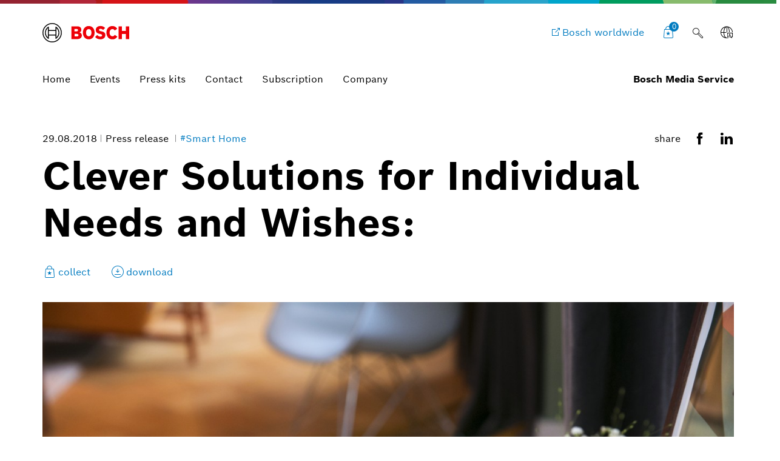

--- FILE ---
content_type: text/html;charset=UTF-8
request_url: https://www.bosch-presse.de/pressportal/de/en/clever-solutions-for-individual-needs-and-wishes-168768.html
body_size: 72934
content:
<!DOCTYPE html>


<!-- language tag de/en important for rendering language dependent formats -->
<html data-country="de" data-language="en" lang="en" xmlns="http://www.w3.org/1999/xhtml">
    <head>
        <meta charset="utf-8" />
        <meta content="IE=edge" http-equiv="X-UA-Compatible" />
        <meta content="width=device-width, initial-scale=1.0, maximum-scale=5" name="viewport" />
        <meta content="index,follow,archive" name="robots" />
        <meta content="rz5s9DdCYNe8ZuOTc2LrPCwibrt14ybKcifv4zAqP0I" name="google-site-verification" />
	    <meta content="The Consistent Development of Bosch Smart Home Products and Feature Updates " name="description" />
	    <meta content="Clever Solutions for Individual Needs and Wishes:" property="og:title" />
	    <meta content="The Consistent Development of Bosch Smart Home Products and Feature Updates " property="og:description" />
	    <meta content="https://www.bosch-presse.de/pressportal/de/media/dam_images/pi10747/bosch_smart_home_szenario_manager_02_img_w1280.jpg" property="og:image" />
	    <meta content="1280" property="og:image:width" />
		<meta content="853" property="og:image:height" />
	    <meta content="https://www.bosch-presse.de/pressportal/de/en/clever-solutions-for-individual-needs-and-wishes-168768.html" property="og:url" />
	    <meta content="website" property="og:type" />
	    <meta content="Bosch Media Service" property="og:site_name" />
	    <meta content="summary_large_image" name="twitter:card" />
	    <meta content="@boschmediaservice" name="twitter:site" />
	    <meta content="@boschpresse" name="twitter:creator" />
	    <meta content="Clever Solutions for Individual Needs and Wishes:" name="twitter:title" />
	    <meta content="The Consistent Development of Bosch Smart Home Products and Feature Updates " name="twitter:description" />
	    <meta content="https://www.bosch-presse.de/pressportal/de/media/dam_images/pi10747/bosch_smart_home_szenario_manager_02_img_w1280.jpg" name="twitter:image" /> 
	    <title>
	    	Clever Solutions for Individual Needs and Wishes: - Bosch Media Service
		</title>
	    <link href="https://www.bosch-presse.de/pressportal/de/media/res/apple-touch-icon-180x180-precomposed.png" rel="apple-touch-icon-precomposed" sizes="180x180" />
	    <link href="https://www.bosch-presse.de/pressportal/de/media/res/touch-icon-192x192.png" rel="apple-touch-icon-precomposed" sizes="192x192" />
	    <link href="https://www.bosch-presse.de/pressportal/de/media/res/favicon.png" rel="shortcut icon" />
        <link href="https://www.bosch-presse.de/pressportal/de/media/res/css/styles.css" rel="stylesheet" />
        <script src="https://www.bosch-presse.de/pressportal/de/media/res/js/webfont.js"></script>
	    <script>
		    WebFontConfig = {
			    custom: {
				    families: ['Bosch Sans:n1,n4,n6'],
				    urls: ['https://www.bosch-presse.de/pressportal/de/media/res/fonts/fonts.css']
			    }
			};
			WebFont.load(WebFontConfig);
		</script>
	<!-- Google Tag Manager -->	
	<script>
		window.dataLayer = window.dataLayer || [];
		window.dataLayer.push({"brand":"Bosch","businessSector":"COR","businessUnit":"COR","division":"COR","event":"Page Meta","name":"COR","pageCountry":"DE","pageId":"11357845","pageLanguage":"EN","pageName":"Clever Solutions for Individual Needs and Wishes: | Bosch Media Service","pageTemplate":"Tag_Manager","version":null});
	</script>
		<script>(function(w,d,s,l,i){w[l]=w[l]||[];w[l].push({'gtm.start':new Date().getTime(),event:'gtm.js'});
		var f=d.getElementsByTagName(s)[0],j=d.createElement(s),dl=l!='dataLayer'?'&amp;l='+l:'';
		j.async=true;j.src='https://www.googletagmanager.com/gtm.js?id='+i+dl;f.parentNode.insertBefore(j,f);})
		(window,document,'script','dataLayer','GTM-WT92V94');</script>
	<script>
			    function BoschPrivacyCallback_OnUpdate(consent) {
			        if (consent.analysis) {
			            /* Trigger GTM Event: bosch_privacy_update_<convenience|analysis|marketing>_<on|off> */
			            dataLayer.push({ event: "bosch_privacy_update_analysis_on" });
			        }
			        else{
			        	dataLayer.push({event: "bosch_privacy_update_analysis_off"});
			        }
			        /* AND / OR: */
			        if (consent.marketing) {
			            /* Trigger GTM Event: bosch_privacy_update_<convenience|analysis|marketing>_<on|off> */
			            dataLayer.push({ event: "bosch_privacy_update_marketing_on" });
			        }
			        else{
			        	dataLayer.push({event: "bosch_privacy_update_marketing_off"});
			        }
			    }
	</script>
	<!-- End Google Tag Manager -->
	<link href="https://www.googletagmanager.com/" rel="preconnect" />
	<!-- Google Tag Manager (noscript) -->
	<noscript></noscript><iframe height="0" src="https://www.googletagmanager.com/ns.html?id=GTM-WT92V94" style="display:none;visibility:hidden" width="0"></iframe>
	<!-- End Google Tag Manager (noscript) -->
		<link href="https://dock.ui.bosch.tech/" rel="preconnect" />
			<script id="consent-kit-settings" type="application/json">
				{
					"i18nOverride":{
						"en-de":
							{"footer":{"imprint":{"linkUrl":"https://www.bosch-presse.de/pressportal/de/en/imprint/provider.html"},"policy":{"linkUrl":"https://www.bosch-presse.de/pressportal/de/en/imprint/privacy-statement.html"}},"metadata":{"labels":{"labelEnglish":"English (Germany)","labelNative":"English (Germany)"},"locale":"en-DE","locales":{"source":"en-DE","target":"en-DE"},"versions":{"source":"4.0","translation":"4.0"}},"purposeCategories":{"analysis":{"linkUrl":"https://www.bosch-presse.de/pressportal/de/en/imprint/privacy-statement.html"},"marketing":{"linkUrl":"https://www.bosch-presse.de/pressportal/de/en/imprint/privacy-statement.html"}}}
					}
				}
			</script>
    </head>
 <body class="article-page no-sidebar" data-basket-url="/pressportal/pressportal/basket">
		<!-- Usage of the Cookie Manager --> 
			<dock-privacy-settings consent-categories="marketing,analysis" disable-icons="false" link-url-analysis="https://www.bosch-presse.de/pressportal/de/en/imprint/privacy-statement.html" link-url-imprint="https://www.bosch-presse.de/pressportal/de/en/imprint/provider.html" link-url-marketing="https://www.bosch-presse.de/pressportal/de/en/imprint/privacy-statement.html" link-url-policy="https://www.bosch-presse.de/pressportal/de/en/imprint/privacy-statement.html" logging="silent"></dock-privacy-settings>
<div class="supergraphic fixed"></div>
<header class="main-header" id="top">
	<div class="container">
        <div class="top-row">
        	<div class="bosch-logo">
        		<a href="https://www.bosch-presse.de/pressportal/de/en/">
        			<img alt="Bosch Invented For Life Logo" height="32" src="https://www.bosch-presse.de/pressportal/de/media/res/gfx/bosch-invented-for-life.svg" width="143" />
        		</a>
        	</div>
        	<nav class="nav-top">
	        		<a aria-label="Bosch worldwide" class="bosch-com-button" href="https://www.bosch.com" target="_blank">
	                	<span class="icon icon-externallink"></span>
	                    <span class="text">Bosch worldwide</span>
	                </a>
   				<a class="icon-button shopping-cart-icon" href="https://www.bosch-presse.de/pressportal/de/en/cart.html">
					<span class="icon icon-favorites">
        				<span class="basket-ammount">0</span>
        			</span>
        		</a>
<div class="main-search_form_new">
	<form action="https://www.bosch-presse.de/pressportal/de/en/suche.html" class="search-submit-form" method="get" role="search">
		<div class="a-text-field a-text-field--search">
			<input id="search-default" name="search" placeholder="Search term" type="search" />
			<button class="a-text-field__icon-search" type="submit">
        		<i class="icon icon-search" title="Submit Search"></i>
        	</button>
        	<button class="a-text-field__icon-close" type="button">
        		<i class="icon icon-close" title="Close search"></i>
        	</button>
		</div>
	</form>
	<button class="a-text-field__icon-search-trigger" type="button">
		<i class="icon icon-search" title="Use search term"></i>
	</button>
</div>

	<div class="language-selector-flyout__container">
		 <button aria-controls="language-selector-flyout" aria-haspopup="true" aria-label="Language selector" class="language-selector-flyout__toggle icon-button language-icon" id="language-selector-flyout__toggle">
			<span class="icon icon-globe-language"></span>
		</button>
		<div class="language-selector-flyout__wrapper">
	    	<div aria-labelledby="language-selector-flyout__toggle" class="language-selector-flyout__flyout collapsed" id="language-selector-flyout">
				<div class="language-selector-flyout__arrow-wrapper no-transitions">
					<div class="language-selector-flyout__arrow"></div>
				</div>
				<button aria-label="Close" class="language-selector-flyout__close" title="Close">
					<span>Close</span>
				</button>
				<div class="language-selector-flyout__content">
					<p>Select a language</p>
					<div class="a-dropdown">
						<select aria-label="Language selector" id="language-select-desktop">
										<option value="https://www.bosch-presse.de/pressportal/de/de/clevere-loesungen-fuer-individuelle-wuensche-und-beduerfnisse-168768.html">DE</option>
										<option selected="selected" value="https://www.bosch-presse.de/pressportal/de/en/clever-solutions-for-individual-needs-and-wishes-168768.html">EN</option>
						</select>
					</div>
				</div>
			</div>
		</div>
	</div>
        		<button aria-haspopup="true" aria-label="Open main navigation" class="M-Main-Navigation__toggle" type="button">
        			<i class="icon icon-list-view-mobile"></i>
        			<i class="icon icon-close hidden"></i>
        		</button>
        	</nav>
        </div>
	    <div class="nav-bottom">
        	<nav class="navbar navbar-default">
        		<div class="tab-navigation-new">
        			<ol class="a-tab-navigation">
		                	<li class="a-tab-navigation__item">
        						<a class="a-tab-navigation__tab" href="https://www.bosch-presse.de/pressportal/de/en/" tabindex="0">
        							<span class="a-tab-navigation__tab-content">
        								<span class="a-tab-navigation__label">Home</span>
        							</span>
        						</a>
        					</li>
	               			<li class="a-tab-navigation__item">
        						<a class="a-tab-navigation__tab" href="https://www.bosch-presse.de/pressportal/de/en/overview/events.html" tabindex="0">
        							<span class="a-tab-navigation__tab-content">
        								<span class="a-tab-navigation__label">Events</span>
        							</span>
        						</a>
        					</li>
	               			<li class="a-tab-navigation__item">
        						<a class="a-tab-navigation__tab" href="https://www.bosch-presse.de/pressportal/de/en/overview/press-kits.html" tabindex="0">
        							<span class="a-tab-navigation__tab-content">
        								<span class="a-tab-navigation__label">Press kits</span>
        							</span>
        						</a>
        					</li>
	               			<li class="a-tab-navigation__item">
        						<a class="a-tab-navigation__tab" href="https://www.bosch-presse.de/pressportal/de/en/contact.html" tabindex="0">
        							<span class="a-tab-navigation__tab-content">
        								<span class="a-tab-navigation__label">Contact</span>
        							</span>
        						</a>
        					</li>
							<li class="a-tab-navigation__item">
        						<a class="a-tab-navigation__tab" href="https://www.bosch-presse.de/pressportal/de/en/abonnement.html" tabindex="0">
        							<span class="a-tab-navigation__tab-content">
        								<span class="a-tab-navigation__label">Subscription</span>
        							</span>
        						</a>
        					</li>
                        	<li class="a-tab-navigation__item">
        						<a class="a-tab-navigation__tab" href="https://www.bosch-presse.de/pressportal/de/en/company-page.html" tabindex="0">
        							<span class="a-tab-navigation__tab-content">
        								<span class="a-tab-navigation__label">Company </span>
        							</span>
        						</a>
        					</li>
					</ol>
   				</div>
  				<span class="subbrand-identifier">
   					Bosch Media Service
   				</span>
   			</nav>
   		</div>   		
	</div>
</header>
<div class="content content-bg">
	 <div class="collapse" id="search-box-wrapper">
        	<div class="content-page-header content-page-header-accent">
        		<div class="container content-page-header-main">
        			<div class="row">
        				<div class="col-xs-12">
        					<h2 class="h1 title">Suche</h2>
        				</div>
        			</div>
        			<div class="row">
        				<form action="17-presseportal-detail-suchergebnisse.html" method="get">
        					<div class="col-xs-12 col-sm-8">
        						<input class="form-control" name="search" placeholder="Suchbegriff eingeben" />
        					</div>
        					<div class="col-xs-12 col-sm-4">
        						<button class="btn btn-default btn-seamless btn-lg" type="submit">Suchbegriff anwenden</button>
        					</div>
        				</form>
        			</div>
        		</div>
        		<span class="icon icon-search accent-icon"></span>
        	</div>
        </div>
        <!-- statc-stage -->
        <section class="statc-stage container press-release">
        	<div class="statc-stage-header">
        		<div class="meta-share-wrapper">
	        		<div class="meta meta-list statc-stage-meta">
							<time datetime="2018-08-29">29.08.2018</time>
	<span>
		Press release
	</span>
	<a href="/pressportal/de/en/tag/smart-home/">
		#Smart Home
	</a>
					</div>
					<div class="module-share-row">
		<span>share</span>
	<div class="SocialShareIcons">
			<a class="SocialShareIcons__icon" href="https://www.facebook.com/sharer/sharer.php?u=https://www.bosch-presse.de/pressportal/de/en/clever-solutions-for-individual-needs-and-wishes-168768.html" target="_blank">
				<i class="icon icon-facebook"></i>
			</a>
			<a class="SocialShareIcons__icon" href="https://linkedin.com/shareArticle?mini=true&amp;url=https://www.bosch-presse.de/pressportal/de/en/clever-solutions-for-individual-needs-and-wishes-168768.html&amp;title=Clever+Solutions+for+Individual+Needs+and+Wishes%3A" target="_blank">
				<i class="icon icon-linkedin"></i>
			</a>
	</div>
</div>
				</div>
        		<h1>Clever Solutions for Individual Needs and Wishes:</h1>
<div class="module-theme-actions">
<ul class="list-unstyled">
<li>
<a class="theme-action btn-collect" data-item-id="168768" href="#" title="collect">
<span class="icon icon-favorites"></span>
<span class="btn-text" data-active="collect" data-inactive="collected">collect</span>
</a>
</li>
<li>
<a class="theme-action" href="/pressportal/zip?country=de&amp;language=en&amp;docId=168768&amp;vip=false" target="_blank" title="download">
<span class="icon icon-download-frame"></span>
<span class="btn-text">download</span>
</a>
</li>
</ul>
</div>
        	</div>
        	<div class="content-wrapper">
	            <!-- statc-stage hero image -->
		            <div class="statc-stage-image">
						<div class="image-container">
			                <img alt="" loading="lazy" sizes="(max-width: 991px) calc(100vw - 30px),(max-width: 1200px) 776px, 1140px" src="https://www.bosch-presse.de/pressportal/de/media/dam_images/pi10747/bosch_smart_home_szenario_manager_02_img_w640.jpg" srcset="
			                    https://www.bosch-presse.de/pressportal/de/media/dam_images/pi10747/bosch_smart_home_szenario_manager_02_img_w640.jpg 640w,
			                    https://www.bosch-presse.de/pressportal/de/media/dam_images/pi10747/bosch_smart_home_szenario_manager_02_img_w960.jpg 960w,
			                    https://www.bosch-presse.de/pressportal/de/media/dam_images/pi10747/bosch_smart_home_szenario_manager_02_img_w1280.jpg 1280w,
			                    https://www.bosch-presse.de/pressportal/de/media/dam_images/pi10747/bosch_smart_home_szenario_manager_02_img_w1600.jpg 1600w" />
		            	</div>
		            </div>
	            <!-- statc-stage hero image end -->
	            <div class="statc-stage-content-wrapper">
					<div class="statc-stage-main">
								<h4>The Consistent Development of Bosch Smart Home Products and Feature Updates </h4>
					            <ul class="square-bullets-list">
<li>Free feature update for the outstanding cameras. Via the integrated motion sensor and noise detection, other devices and functions in the Bosch Smart Home System can be automatically activated.</li>
<li>Clever developments in the Bosch Smart Home System now enable even more refined settings and automations for radiator thermostats, alarm system and the motion light.</li>
<li>Smart scenario manager with more individual automations: makes it possible to flexibly use complex, connected functions – perfectly adjustable to personal needs.</li>
<li>Competent installation service: with the new cooperation partner Mila, setting up Bosch Smart Home solutions is even simpler.</li>
								</ul>
					</div>
					<div class="button-container">
	<div class="contact-popover-container no-image">
		<span class="arrow"></span>
		<div class="contact-toggle">
			<p>
				Andrea Fluhr
				<span class="icon icon-forward-right"></span>
			</p>
		</div>
		<div class="contact-popover">
			<div class="popover-content clearfix">
				<span class="icon icon-close">X</span>
				<div class="contact-details link-list">
					<div class="row">
						<div class="col-xs-12 col-md-12 contact-meta-container">
							<div class="contact-meta">
								<div class="contact-name">
									Andrea Fluhr
								</div>
								<div class="contact-occupation">
									Spokesperson Robert Bosch Smart Home GmbH
								</div>
							</div>
							<ul class="contact-detail-list list-unstyled">
									<li>
										<a class="icon-customerservice" href="tel:+4971181112894">+49 711 811-12894</a>
									</li>
									<li>
										<a class="icon-newsletter-frame" href="mailto:Andrea.Fluhr@bosch.com">Andrea.Fluhr@bosch.com</a>
									</li>
							</ul>
						</div>
					</div>
				</div>
			</div>
		</div>
	</div>
					</div>
				</div>
			</div>
		</section>
<!-- stage end -->
<div class="container">
	<div class="row">			
			<!-- 0 -->
					<article class="col-xs-12 col-md-10 col-md-push-1 article-content">
						<div>
<p><b>Las Vegas/Stuttgart.</b> Everyday life, redefined. Enjoy life to the fullest, while still being able to individually control everything at home. Thanks to smart technology – clever, simple and convenient. Because Bosch Smart Home represents much more than just controlling lamps and shutters: these days, you can select from a range of 15 products and countless free features, with diverse possibilities for applications in the most important areas of everyday life. From an individually configurable alarm system and smart indoor climate solutions to intuitive control elements. This year too, Bosch Smart Home is introducing many innovative products and software updates to the market in order to make the lives of their users simpler and individually adjusted to their wishes. Bosch Smart Home provides its users with a real sense of well-being and security, takes over everyday processes as desired and is easier to control than ever before. Users and their comfort take centre stage.</p>
						</div>
					</article>
			<article class="col-xs-12 col-md-12">
				<!-- mediabox begin -->				
				<div class="media-slider">
					 <div class="scroll-container">
						<ul class="nav nav-tabs scroller">
							<li class="active"><a class="scroll-element" data-toggle="tab" href="#pictures">Images<span> (04)</span></a></li>
						</ul>
	                	<a class="arrow arrow-left icon icon-back-left" href="#"></a>
	                	<a class="arrow arrow-right icon icon-forward-right" href="#"></a>
					 </div>
					<div class="tab-content">
<div class="tab-pane fade in carousel-wrapper active" id="pictures">
	<div class="swiper-main swiper-container">
		<div class="swiper-wrapper">
				<div class="swiper-slide" data-detail-url="https://www.bosch-presse.de/pressportal/de/en/bosch-smart-home-shutter-control-168928.html" data-download-url="" data-item-id="168928">
						<div class="image-container portrait">
	                          	<img alt="Bosch Smart Home Shutter Control" loading="lazy" sizes="(max-width: 479px) calc(100vw - 30px), (max-width: 991px) 83vw" src="https://www.bosch-presse.de/pressportal/de/media/dam_images/pi10747/bosch_smart_home_szenario_manager_02.jpg" srcset="
							    	https://www.bosch-presse.de/pressportal/de/media/dam_images/pi10747/bosch_smart_home_szenario_manager_02_img_h360.jpg 360w,
							        https://www.bosch-presse.de/pressportal/de/media/dam_images/pi10747/bosch_smart_home_szenario_manager_02_img_h540.jpg 540w,
							        https://www.bosch-presse.de/pressportal/de/media/dam_images/pi10747/bosch_smart_home_szenario_manager_02_img_w760.jpg 760w,
							        https://www.bosch-presse.de/pressportal/de/media/dam_images/pi10747/bosch_smart_home_szenario_manager_02_img_h900.jpg 900w" />
                        </div>
						<p class="copy-small">Bosch Smart Home Shutter Control</p>
					<!-- https://www.bosch-presse.de/pressportal/de/media/dam_images/pi10747/bosch_smart_home_szenario_manager_02_img_w640.jpg -->
				</div>
				<div class="swiper-slide" data-detail-url="https://www.bosch-presse.de/pressportal/de/en/bosch-smart-home-szenario-manager-168920.html" data-download-url="" data-item-id="168920">
						<div class="image-container portrait">
	                          	<img alt="Bosch Smart Home Szenario Manager " loading="lazy" sizes="(max-width: 479px) calc(100vw - 30px), (max-width: 991px) 83vw" src="https://www.bosch-presse.de/pressportal/de/media/dam_images/pi10747/home_appscreens_auto_3.jpg" srcset="
							    	https://www.bosch-presse.de/pressportal/de/media/dam_images/pi10747/home_appscreens_auto_3_img_h360.jpg 360w,
							        https://www.bosch-presse.de/pressportal/de/media/dam_images/pi10747/home_appscreens_auto_3_img_h540.jpg 540w,
							        https://www.bosch-presse.de/pressportal/de/media/dam_images/pi10747/home_appscreens_auto_3_img_w760.jpg 760w,
							        https://www.bosch-presse.de/pressportal/de/media/dam_images/pi10747/home_appscreens_auto_3_img_h900.jpg 900w" />
                        </div>
						<p class="copy-small">Bosch Smart Home Szenario Manager </p>
					<!-- https://www.bosch-presse.de/pressportal/de/media/dam_images/pi10747/home_appscreens_auto_3_img_w640.jpg -->
				</div>
				<div class="swiper-slide" data-detail-url="https://www.bosch-presse.de/pressportal/de/en/bosch-smart-home-szenario-manager-168919.html" data-download-url="" data-item-id="168919">
						<div class="image-container portrait">
	                          	<img alt="Bosch Smart Home Szenario Manager " loading="lazy" sizes="(max-width: 479px) calc(100vw - 30px), (max-width: 991px) 83vw" src="https://www.bosch-presse.de/pressportal/de/media/dam_images/pi10747/home_appscreens_auto_2.jpg" srcset="
							    	https://www.bosch-presse.de/pressportal/de/media/dam_images/pi10747/home_appscreens_auto_2_img_h360.jpg 360w,
							        https://www.bosch-presse.de/pressportal/de/media/dam_images/pi10747/home_appscreens_auto_2_img_h540.jpg 540w,
							        https://www.bosch-presse.de/pressportal/de/media/dam_images/pi10747/home_appscreens_auto_2_img_w760.jpg 760w,
							        https://www.bosch-presse.de/pressportal/de/media/dam_images/pi10747/home_appscreens_auto_2_img_h900.jpg 900w" />
                        </div>
						<p class="copy-small">Bosch Smart Home Szenario Manager </p>
					<!-- https://www.bosch-presse.de/pressportal/de/media/dam_images/pi10747/home_appscreens_auto_2_img_w640.jpg -->
				</div>
				<div class="swiper-slide" data-detail-url="https://www.bosch-presse.de/pressportal/de/en/bosch-smart-home-twist-168918.html" data-download-url="" data-item-id="168918">
						<div class="image-container portrait">
	                          	<img alt="Bosch Smart Home - Twist" loading="lazy" sizes="(max-width: 479px) calc(100vw - 30px), (max-width: 991px) 83vw" src="https://www.bosch-presse.de/pressportal/de/media/dam_images/pi10747/bosch_smart_home_twist_6.jpg" srcset="
							    	https://www.bosch-presse.de/pressportal/de/media/dam_images/pi10747/bosch_smart_home_twist_6_img_h360.jpg 360w,
							        https://www.bosch-presse.de/pressportal/de/media/dam_images/pi10747/bosch_smart_home_twist_6_img_h540.jpg 540w,
							        https://www.bosch-presse.de/pressportal/de/media/dam_images/pi10747/bosch_smart_home_twist_6_img_w760.jpg 760w,
							        https://www.bosch-presse.de/pressportal/de/media/dam_images/pi10747/bosch_smart_home_twist_6_img_h900.jpg 900w" />
                        </div>
						<p class="copy-small">Bosch Smart Home - Twist</p>
					<!-- https://www.bosch-presse.de/pressportal/de/media/dam_images/pi10747/bosch_smart_home_twist_6_img_w640.jpg -->
				</div>
		</div>
        <div class="module-theme-actions theme-actions-icons-only media-slider-actions">
			<ul class="list-unstyled">
				<li>
					<a class="theme-action btn-collect item-basket" data-item-id="0" href="#" title="Collect image">
						<span class="icon icon-favorites"></span>
						<span class="btn-text" data-active="Collect image" data-inactive="Image collected">Collect image</span>
					</a>
				</li>
				<li>
					<a class="theme-action item-download" href="" target="_blank" title="Download image">
						<span class="icon icon-download-frame"></span>
						<span class="btn-text">Download image</span>
					</a>
				</li>
				<li>
					<a class="theme-action item-detail" href="#" title="info">
						<span class="icon icon-info-i"></span>
						<span class="btn-text">Image information</span>
					</a>
				</li>
			</ul>
		</div>
        <div class="media-slider-controls">
			<div class="swiper-pagination"></div>
			<div class="swiper-button-prev icon icon-back-left"></div>
			<div class="swiper-button-next icon icon-forward-right"></div>
		</div>
	</div>
	<div class="swiper-modal swiper-container">
		<div class="close-bar">
			<span class="modal-close icon icon-close"></span>
		</div>
		<div class="swiper-wrapper">
				<div class="swiper-slide" data-detail-url="https://www.bosch-presse.de/pressportal/de/en/bosch-smart-home-shutter-control-168928.html" data-download-url="/pressportal/zip?country=de&amp;language=en&amp;docId=168928" data-item-id="168928">
						<div class="image-container portrait">
	                          	<img alt="Bosch Smart Home Shutter Control" loading="lazy" sizes="(max-width: 479px) calc(100vw - 30px), (max-width: 991px) 83vw, 760px" src="https://www.bosch-presse.de/pressportal/de/media/dam_images/pi10747/bosch_smart_home_szenario_manager_02.jpg" srcset="
							    	https://www.bosch-presse.de/pressportal/de/media/dam_images/pi10747/bosch_smart_home_szenario_manager_02_img_h360.jpg 360w,
							        https://www.bosch-presse.de/pressportal/de/media/dam_images/pi10747/bosch_smart_home_szenario_manager_02_img_h540.jpg 540w,
							        https://www.bosch-presse.de/pressportal/de/media/dam_images/pi10747/bosch_smart_home_szenario_manager_02_img_w760.jpg 760w,
							        https://www.bosch-presse.de/pressportal/de/media/dam_images/pi10747/bosch_smart_home_szenario_manager_02_img_h900.jpg 900w" />
                        </div>
						<template class="short-desc">
							<p class="copy-small">Bosch Smart Home Shutter Control</p>
						</template>
						<template class="long-desc">
					   		<p>- Control of roller shutters, blinds or awnings also by fingertip via the Bosch Smart Home App, the universal switch or automatically at defined times - Existing roller shutters or blinds can be controlled as part of the Bosch Smart Home System or can continue to be operated manually.</p>
						</template>
					<!-- https://www.bosch-presse.de/pressportal/de/media/dam_images/pi10747/bosch_smart_home_szenario_manager_02_img_w640.jpg -->
				</div>
				<div class="swiper-slide" data-detail-url="https://www.bosch-presse.de/pressportal/de/en/bosch-smart-home-szenario-manager-168920.html" data-download-url="/pressportal/zip?country=de&amp;language=en&amp;docId=168920" data-item-id="168920">
						<div class="image-container portrait">
	                          	<img alt="Bosch Smart Home Szenario Manager " loading="lazy" sizes="(max-width: 479px) calc(100vw - 30px), (max-width: 991px) 83vw, 760px" src="https://www.bosch-presse.de/pressportal/de/media/dam_images/pi10747/home_appscreens_auto_3.jpg" srcset="
							    	https://www.bosch-presse.de/pressportal/de/media/dam_images/pi10747/home_appscreens_auto_3_img_h360.jpg 360w,
							        https://www.bosch-presse.de/pressportal/de/media/dam_images/pi10747/home_appscreens_auto_3_img_h540.jpg 540w,
							        https://www.bosch-presse.de/pressportal/de/media/dam_images/pi10747/home_appscreens_auto_3_img_w760.jpg 760w,
							        https://www.bosch-presse.de/pressportal/de/media/dam_images/pi10747/home_appscreens_auto_3_img_h900.jpg 900w" />
                        </div>
						<template class="short-desc">
							<p class="copy-small">Bosch Smart Home Szenario Manager </p>
						</template>
						<template class="long-desc">
					   		<p>- Smarter scenario manager with more individual automations: makes it possible to flexibly use complex, connected functions – perfectly adjustable to personal.</p>
						</template>
					<!-- https://www.bosch-presse.de/pressportal/de/media/dam_images/pi10747/home_appscreens_auto_3_img_w640.jpg -->
				</div>
				<div class="swiper-slide" data-detail-url="https://www.bosch-presse.de/pressportal/de/en/bosch-smart-home-szenario-manager-168919.html" data-download-url="/pressportal/zip?country=de&amp;language=en&amp;docId=168919" data-item-id="168919">
						<div class="image-container portrait">
	                          	<img alt="Bosch Smart Home Szenario Manager " loading="lazy" sizes="(max-width: 479px) calc(100vw - 30px), (max-width: 991px) 83vw, 760px" src="https://www.bosch-presse.de/pressportal/de/media/dam_images/pi10747/home_appscreens_auto_2.jpg" srcset="
							    	https://www.bosch-presse.de/pressportal/de/media/dam_images/pi10747/home_appscreens_auto_2_img_h360.jpg 360w,
							        https://www.bosch-presse.de/pressportal/de/media/dam_images/pi10747/home_appscreens_auto_2_img_h540.jpg 540w,
							        https://www.bosch-presse.de/pressportal/de/media/dam_images/pi10747/home_appscreens_auto_2_img_w760.jpg 760w,
							        https://www.bosch-presse.de/pressportal/de/media/dam_images/pi10747/home_appscreens_auto_2_img_h900.jpg 900w" />
                        </div>
						<template class="short-desc">
							<p class="copy-small">Bosch Smart Home Szenario Manager </p>
						</template>
						<template class="long-desc">
					   		<p>- Smarter scenario manager with more individual automations: makes it possible to flexibly use complex, connected functions – perfectly adjustable to personal.</p>
						</template>
					<!-- https://www.bosch-presse.de/pressportal/de/media/dam_images/pi10747/home_appscreens_auto_2_img_w640.jpg -->
				</div>
				<div class="swiper-slide" data-detail-url="https://www.bosch-presse.de/pressportal/de/en/bosch-smart-home-twist-168918.html" data-download-url="/pressportal/zip?country=de&amp;language=en&amp;docId=168918" data-item-id="168918">
						<div class="image-container portrait">
	                          	<img alt="Bosch Smart Home - Twist" loading="lazy" sizes="(max-width: 479px) calc(100vw - 30px), (max-width: 991px) 83vw, 760px" src="https://www.bosch-presse.de/pressportal/de/media/dam_images/pi10747/bosch_smart_home_twist_6.jpg" srcset="
							    	https://www.bosch-presse.de/pressportal/de/media/dam_images/pi10747/bosch_smart_home_twist_6_img_h360.jpg 360w,
							        https://www.bosch-presse.de/pressportal/de/media/dam_images/pi10747/bosch_smart_home_twist_6_img_h540.jpg 540w,
							        https://www.bosch-presse.de/pressportal/de/media/dam_images/pi10747/bosch_smart_home_twist_6_img_w760.jpg 760w,
							        https://www.bosch-presse.de/pressportal/de/media/dam_images/pi10747/bosch_smart_home_twist_6_img_h900.jpg 900w" />
                        </div>
						<template class="short-desc">
							<p class="copy-small">Bosch Smart Home - Twist</p>
						</template>
						<template class="long-desc">
					   		<p>- The Smart Home Remote Control Twist combines mobile remote control and wall switch in one device. All important functions of the Smart Home can be controlled with the 4 buttons or via rotary movements. - Another highlight of the Twist can be a code of key combinations or rotary movements for deactivating the alarm system.</p>
						</template>
					<!-- https://www.bosch-presse.de/pressportal/de/media/dam_images/pi10747/bosch_smart_home_twist_6_img_w640.jpg -->
				</div>
		</div>
		<div class="module-theme-actions theme-actions-icons-only media-slider-actions">
			<div class="controls">
				<div class="short-desc">
				</div>
				<ul class="list-unstyled">
					<li>
						<a class="theme-action btn-collect item-basket" data-item-id="0" href="#" title="Collect image">
							<span class="icon icon-favorites"></span>
							<span class="btn-text" data-active="Collect image" data-inactive="Image collected">Collect image</span>
						</a>
					</li>
					<li>
						<a class="theme-action item-download" href="" target="_blank" title="Download image">
							<span class="icon icon-download-frame"></span>
							<span class="btn-text">Download image</span>
						</a>
					</li>
					<li>
						<a class="theme-action item-detail" href="#" title="info">
							<span class="icon icon-info-i"></span>
							<span class="btn-text">Image information</span>
						</a>
					</li>
				</ul>
				<div class="media-slider-controls">
					<div class="swiper-pagination copy-small"></div>
					<div class="swiper-button-prev icon icon-back-left"></div>
					<div class="swiper-button-next icon icon-forward-right"></div>
				</div>
			</div>
			<div class="long-desc">
			</div>
		</div>
	</div>
</div>
					</div>
				</div>
				<!-- mediabox end -->
			</article>
					<article class="col-xs-12 col-md-10 col-md-push-1 article-content">
						<div>
<h2>Bosch Smart Home Cameras Cleverly Developed Further</h2><p>Regular software updates for the Bosch Smart Cameras make operation easier and provide for even more security. And the best: all innovations are free and can be installed in no time at all. The most important functions can be accessed via widgets (available for iOS and Android) directly from smartphone home screens. This ensures a better overview and quicker access to video events and the camera&#39;s main functions. Included are also push notifications with direct links to further actions. Whether directly starting a live video or calling up the latest event – whenever quick reactions are called for, users can act with a sense of purpose.</p><p>Cleverly developed further: video recordings can be triggered not only by motions, but also by sound. The cameras&#39; noise sensitivity is adjustable. For example, pet owners can have a notification sent to them if they want, whenever their dog barks at home. Furthermore, the Eyes Outdoor Camera can record video clips with audio, thus delivering additional, valuable information on events.</p><p>Based on experiences and inspiration from customers, additional new features are constantly being integrated and existing functions optimised with software updates. As of recently, more refined levels of sensitivity can be selected for motion detection. Furthermore, video clips and live streams also display the date and time. Perfect for using them as evidence – for example, in the case of burglary. </p><h2>Intelligent Cameras: As a Single Solution, with Alexa or in the Smart Home System</h2><p>Already since the beginning of 2018, the 360° Indoor Camera and the Eyes Outdoor Camera have been operable via Alexa, the Amazon voice service. With a voice command, camera lights can be turned on or a live video can show who is at the door, and the Indoor Camera&#39;s privacy mode can be deactivated (on Echo Show, Echo Spot and on televisions with Fire TV).</p><p>The cameras can also be directly integrated into the Bosch Smart Home System and can be operated with the Twist remote control, the Universal Switch and scenarios, in addition to the app. In the “leaving home” scenario, for example, the cameras are activated along with the alarm system. Working together, these form a strong team. If the alarm is triggered by a suspected fire or burglary, it is possible to check what is happening in the house using the cameras. Conversely, the “coming home” scenario ensures that the indoor cameras automatically switch to privacy mode. Thus, users can define the appropriate camera scenario for any situation.</p><h2>The Bosch Smart Cameras in the System: More Automation Possible</h2><p>The integration of the 360° Indoor Camera and the Eyes Outdoor Camera into the Bosch Smart Home System is continuously being optimised. An update in March 2019 will make it possible to use the cameras more comprehensively in automations. Thus, both cameras can be defined as triggers for other devices and functions. For example, via the cameras&#39; motion detectors, lights – such as the Philips Hue outdoor lights – can now be turned on automatically. The same principle also applies to the sound detection of both cameras. Conversely, the Eyes Outdoor Camera can now be triggered even better as an action through scenarios and automations. Thus, the light of the Outdoor Camera can be automatically turned on or off at defined times of day, synchronised with other lights. </p><h2>Developed Further with the System: That&#39;s How Smart Home Becomes Even Smarter</h2><p>Bosch Smart Home pursues the goal of making smart technology as user-friendly as possible – perfectly adjusted to individual needs. In accordance with this vision, ever more innovative products and services are being connected with each other, optimised and expanded. </p><p>In the process, the highest requirements for data protection and the privacy of the user are of the utmost importance. This was reconfirmed by the independent Institute for IT-Security: in AV-Test certification this year, Bosch Smart Home was again awarded the best possible rating.</p><h2>Individual operation: With the Press of a Button or Voice Command</h2><p>Simple, intuitive, ingenious: the Bosch Smart Home System fulfils requests with the tap of a finger – and even with a shout. Users have the choice of controlling via app, Twist remote control, Universal Switch or voice control.</p><p>Twist is the clear and flexible Smart Home remote control. Whether it&#39;s lights in the bathroom, heaters in the bedroom or scenarios: everything that can be controlled using the Bosch Smart Home app can also be operated intuitively using the remote control – with the press of a button or a circular gesture. </p><p>The Universal Switch and the Universal Switch Flex are just as perfectly thought out. With these switches (available mounted or mobile), the Bosch Smart Home System can be comfortably controlled throughout the entire house. Via the Bosch Smart Home app, up to four functions and scenarios can be individually stored and called up.</p><p>What&#39;s more: besides the app, smartphone users can also create their ideal scenarios as widgets, and conveniently start these with the tap of a finger directly from the home screen of their smartphone or tablet.</p><p>If you happen to have your hands full, you can also control the entire Bosch Smart Home System with speech, using the Amazon voice service, Alexa. Thus, complex scenarios can be triggered with your voice alone.</p><h2>Automation: Easily Automate Routine Activities</h2><p>With the scenario manager, daily routines – such as turning off all of the lights – can be carried out with a click or completely automated. In the process, detailed settings are allowed for: with the further development of the “motion light” service, really all lights can be automatically controlled – even the lights in the storeroom. The lights turn off after one minute, if desired, in order to save energy.</p><p>The connected devices in the Bosch Smart Home System are true communication geniuses: concrete tasks can be automatically set into motion with cleverly linked processes. The possibilities here are boundless. This allows for individual automations – as diverse and flexible as the everyday routine of the user. The activation of concrete functions can be linked to conditions: to weekdays, time periods or the status of door/window contact, for example. Users can be notified if it is past 10 p.m. and the garage door is still open. Or, it is possible to establish different daily routines for waking up or going to sleep for weekdays and on the weekend. Thus, ideal scenarios can be ideally customised for specific conditions: light, heating, electronic devices, shutters or the alarm system are turned on or off as desired. It is even possible to have scenarios activate at dawn or dusk, according to the day.</p><p>Scenarios such as “leaving home” or “good morning” are already predefined. These can easily be added and manually activated. Either the tap of a finger on the Universal Switch, the corresponding app widget or the Bosch Smart Home app – or the Twist remote control – is all you need. The active triggering of scenarios is particularly practical for irregular but repeated activities.</p><h2>More Security during Dark Times of Year</h2><p>Always informed about what is happening: starting now, app users receive a push message as soon as the alarm system has been activated or deactivated. If their smartphone or tablet is not switched to mute, a distinctive audio signal sounds as a notification, which can be clearly differentiated from other push message sounds. </p><p>The minimum delay of the alarm system has been lowered from 10 seconds to 1 second, because sometimes every second counts. That means: the alarm system is already in the set state as desired after one second; that is to say, it sounds the alarm almost immediately when a sensor has been triggered. Thus, intruders do not have a chance to turn off the system in time. </p><p>Even the status of the alarm system (activated/deactivated) can now be used as a condition for automations. If the alarm system is linked to a lamp, for example, then it is clear at a glance: If the light is on, the alarm system is set. Light off? System off!</p><h2>HomeConnect: Integration of Household Devices</h2><p>The Bosch Smart Home family has gained an addition: an increasing number of Bosch and Siemens HomeConnect products are being integrated into the system, step by step. That delivers even more convenience and saves time – when the devices are flexibly integrated in automations via the scenario manager, for example. Thus, the coffee machine becomes a component of the “good morning” scenario, if desired. Or the washing machine makes the Philips Hue lights light up red when the wash cycle is finished and the machine can be emptied out. Already intelligently connected, today: All HomeConnect washing machines, dryers, dishwashers and coffee machines from Bosch and Siemens. </p><h2>Bosch Smart Home Installation Service in Cooperation with Mila</h2><p>Maximum convenience in setting up Bosch Smart Home solutions: for anyone who wants it even easier, the new Bosch partner Mila supports users with an individual installation service directly at home. Depending upon requirements, Mila sends out certified individuals or professional service providers – flexibly, and at a fair price. Within 24 hours of your request, a Mila installer from your area contacts you. Each service providers is vetted by Mila and evaluated by customers. Thus, optimal service quality is achieved.</p><p> The Mila installers orient themselves around the date requested by the customer: weekdays, on the weekend or even evenings. The installation is carried out quickly and competently – and customers can enjoy all of the benefits of Bosch Smart Home immediately and comfortably. Simply book online at <a href="www.bosch.mila.com" rel="noopener noreferrer" target="_blank">www.bosch.mila.com</a>.</p><h2>Seamless Cooperation with Smart Home System</h2><p>For Bosch Smart Home, users and their needs take centre stage. Therefore, individual solutions are developed for more pleasant, healthy and safe everyday life. But that is just the beginning: the goal is the perfect collaboration of all the components in a connected house. </p><p>Be it a heater thermostat, a smart plug, light or shutter control, a smoke detector, a motion detector or even starter kits for security and indoor climate: for the entire home, Bosch Smart Home combines innovative solutions that are cleverly connected to each other. For example, the door/window contact from the indoor climate starter kit and the smoke detector are also part of the alarm system. If the door/window contact reports the opening of a window while in absence mode – that is to say, a burglary – this triggers the smoke detector alarm. The motion detector can also be used on the one hand as a part of the alarm system, and on the other hand for light control. These are only two examples of how different elements of the Bosch Smart Home System grow together. The centrepiece in the process is the Smart Home Controller, which connects all of the components in the house with each other, into a comprehensive Smart Home System.</p><p>As each home is unique, Bosch Smart Home can be applied individually. For example, temperature settings for the radiator thermostat can be even more precisely adjusted to the conditions of rooms. Sometimes, rooms do not have a uniform temperature, despite multiple radiators – such as in the case of heat building up behind furniture. Via the Smart Home app, under “Manage – Devices”, each radiator thermostat can be individually programmed in order to counteract such variations.</p><p>The Twinguard smoke alarm combines even more functions into one device: it also measures air quality and warns you when humidity is too high, among other things. Thus, both security and health are simultaneously supported. </p><p>Thanks to radio technology, Bosch Smart Home can easily be installed by anyone, wirelessly and with step-by-step instructions. For anyone who wants to have things even easier, there is assistance at your request, through the installation service from the Bosch Smart Home cooperation partner, Mila. The control functions just as intuitively as the installation: simply with an app for your smartphone or tablet, the Universal Switch, the Twist remote control or entirely automatically, with individually-defined scenarios and automations. </p><p>The entire Smart Home portfolio is continuously being developed and refined by Bosch. This also includes free software updates, by means of which all solutions stay up-do-date – and even continue to learn.<br /></p><h2>Availability &amp; Recommended Prices</h2><p><b>Availability</b></p><p></p><ul><li>Software update for cameras: already available as a free update</li><li>Software update for the Bosch Smart Home System: already partly available since the beginning of December, or available as of March 2019</li><li>Installation service in cooperation with Mila: available in Germany since September 2018. Book online directly with Mila at <a href="http://www.bosch.mila.com" rel="noopener noreferrer" target="_blank">www.bosch.mila.com</a></li></ul><p></p><p><b>Recommended Retail Price (incl. 19% VAT)</b><br />Bosch Smart Home Twist Remote Control: €149.95<br />Bosch Smart Home 360° Indoor Camera: €249.95<br />Bosch Smart Home Eyes Outdoor Camera: €349.95<br />Bosch Smart Home Universal Switch: €49.95<br />Bosch Smart Home Universal Switch Flex: €59.95<br />Bosch Smart Home Radiator Thermostat: 59.95 €<br />Installation service in cooperation with Mila: Starting at €39.00, depending upon scope of service</p>
						</div>
					</article>
			<article class="col-xs-12 col-md-10 col-md-push-1 article-content">
				<div>
					<div class="meta meta-label">
						<p><strong>Tags:</strong>
									<a href="https://www.bosch-presse.de/pressportal/de/en/suche.html?search=Manager">Manager</a>,
									<a href="https://www.bosch-presse.de/pressportal/de/en/suche.html?search=Smart Home">Smart Home</a>,
									<a href="https://www.bosch-presse.de/pressportal/de/en/suche.html?search=Twist">Twist</a>,
									<a href="https://www.bosch-presse.de/pressportal/de/en/suche.html?search=Indoor Camera">Indoor Camera</a>,
									<a href="https://www.bosch-presse.de/pressportal/de/en/suche.html?search=Outdoor Camera">Outdoor Camera</a>
						</p>
					</div>
	<!-- accordion begin -->
<div aria-multiselectable="true" class="panel-group" id="accordion" role="tablist">
	<div aria-multiselectable="true" class="panel-group" id="primary-accordion" role="tablist">
		<div class="panel panel-default open">
			<div class="panel-heading" id="headingOne" role="tab">
				<h5 class="panel-title">
					<a aria-controls="collapseOne" aria-expanded="true" data-parent="#primary-accordion" data-toggle="collapse" href="#collapseOne" role="button">
							More information
					</a>
				</h5>
			</div>
			<div aria-labelledby="headingOne" class="panel-collapse collapse in" id="collapseOne" role="tabpanel">
	    		<div class="panel-body">
	    			<p><a href="https://www.bosch-presse.de/pressportal/de/media/dam_images/pi10747/fact_sheet_bosch_smart_home_eyes_outdoor_camera.pdf">Fact Sheet: Bosch Smart Home Eyes Outdoor Camera</a></p><p><a href="https://www.bosch-presse.de/pressportal/de/media/dam_images/pi10747/fact_sheet_bosch_smart_home_360_indoor_camera.pdf">Fact Sheet: Bosch Smart Home 360 Indoor Camera</a></p><p><a href="https://www.bosch-presse.de/pressportal/de/media/dam_images/pi10747/fact_sheet_bosch_smart_home_twist_remote_control.pdf">Fact Sheet: Bosch Smart Home Twist remote control</a></p><p><table class="table"><TBODY><tr><td style=""><b>Reader Contact:</b><br />Robert Bosch Smart Home GmbH<br />Andrea Fluhr <br />Tel.: +49 711 811-12894<br />Andrea.Fluhr@de.bosch.com </td><td style=""><b>Press Contact</b><br />haebmau<br />Kommunikationsagentur<br />Julia Zimmermann<br />Telephone: +49 30 726208-364<br />Julia.Zimmermann@haebmau.de</td></tr></TBODY></table></p>
	        	</div>
			</div>
		</div>
	    <div class="panel panel-default">
	    	<div class="panel-heading" id="headingTwo" role="tab">
	        	<h5 class="panel-title">
	            	<a aria-controls="collapseTwo" aria-expanded="false" class="collapsed" data-parent="#primary-accordion" data-toggle="collapse" href="#collapseTwo" role="button">Basic information</a>
	            </h5>
	        </div>
	        <div aria-labelledby="headingTwo" class="panel-collapse collapse" id="collapseTwo" role="tabpanel">
	        	<div class="panel-body">
	        			<p>Robert Bosch Smart Home GmbH was incorporated as a fully owned subsidiary of Robert Bosch GmbH. Headquartered in Stuttgart-Vaihingen, the company offers complete, intelligent consumer solutions for networked homes. Bosch Smart Home simplifies home life by controlling routine tasks in the background. It offers greater comfort, security and energy efficiency. Find out more at <a href="http://www.bosch-smarthome.com" rel="noopener noreferrer" target="_blank">www.bosch-smarthome.com</a>. </p><p>The Bosch Group is a leading global supplier of technology and services. It employs roughly 402,000 associates worldwide (as of December 31, 2017). The company generated sales of 78.1 billion euros in 2017. Its operations are divided into four business sectors: Mobility Solutions, Industrial Technology, Consumer Goods, and Energy and Building Technology. As a leading IoT company, Bosch offers innovative solutions for smart homes, smart cities, connected mobility, and connected manufacturing. It uses its expertise in sensor technology, software, and services, as well as its own IoT cloud, to offer its customers connected, cross-domain solutions from a single source. The Bosch Group’s strategic objective is to deliver innovations for a connected life. Bosch improves quality of life worldwide with products and services that are innovative and spark enthusiasm. In short, Bosch creates technology that is “Invented for life.” The Bosch Group comprises Robert Bosch GmbH and its roughly 440 subsidiary and regional companies in 60 countries. Including sales and service partners, Bosch’s global manufacturing, engineering, and sales network covers nearly every country in the world. The basis for the company’s future growth is its innovative strength. At 125 locations across the globe, Bosch employs some 64,500 associates in research and development.To learn more, please visit <a href="http://www.bosch.com" rel="noopener noreferrer" target="_blank">www.bosch.com</a>, <a href="http://iot.bosch.com" rel="noopener noreferrer" target="_blank">iot.bosch.com</a>, <a href="http://www.bosch-presse.de" rel="noopener noreferrer" target="_blank">www.bosch-presse.de</a>, <a href="http://twitter.com/BoschPresse" rel="noopener noreferrer" target="_blank">twitter.com/BoschPresse</a>.</p>   
	            </div>
	        </div>
	     </div>
	</div>
</div>
<!-- accordion end -->
<div class="related-entries margin-bottom">
	<h2 class="h4">Is used in:</h2>
	<ul class="list-group">
			<li>
								
					<a href="https://www.bosch-presse.de/pressportal/de/en/bosch-smart-home-at-ifa-2018-169472.html">
						Bosch Smart Home at IFA 2018
					</a>
					
				
			</li>			
			<li>
								
					
					<span>Press briefing Bosch Energy and Building Technology 2018</span>
				
			</li>			
	</ul>
</div>
					<div class="btn-collection-responsive">
						<button class="btn btn-primary btn-collect" data-item-id="168768" type="button">
							<span class="icon icon-favorites">
							</span><span class="btn-text" data-active="collect" data-inactive="collected">collect</span>
						</button>
						<a class="btn btn-default btn-download" href="/pressportal/zip?country=de&amp;language=en&amp;docId=168768" target="_blank">
							<span class="icon  icon-download-frame"></span> download
						</a>
					</div>
				</div>
            </article>
		<div class="clearfix visible-sm"></div>
	</div>
	<div class="share-row-wrapper">
		<div class="module-share-row">
		<span>share</span>
	<div class="SocialShareIcons">
			<a class="SocialShareIcons__icon" href="https://www.facebook.com/sharer/sharer.php?u=https://www.bosch-presse.de/pressportal/de/en/clever-solutions-for-individual-needs-and-wishes-168768.html" target="_blank">
				<i class="icon icon-facebook"></i>
			</a>
			<a class="SocialShareIcons__icon" href="https://linkedin.com/shareArticle?mini=true&amp;url=https://www.bosch-presse.de/pressportal/de/en/clever-solutions-for-individual-needs-and-wishes-168768.html&amp;title=Clever+Solutions+for+Individual+Needs+and+Wishes%3A" target="_blank">
				<i class="icon icon-linkedin"></i>
			</a>
	</div>
</div>
	</div>
<div class="module-explore-more">
	<h2 class="h1">Explore more</h2>
	<ul class="hash-tags list-unstyled clearfix">
				<li>
					<a href="/pressportal/de/en/tag/smart-home/">Smart Home</a>
				</li>
				<li>
					<a href="/pressportal/de/en/tag/internet-of-things/">Internet of Things</a>
				</li>
					<li>
						<a href="/pressportal/de/en/tag/smart-home/">Smart Home</a>
					</li>
	</ul>
	
		<ul class="list-unstyled row">
			 <li class="col-sm-6 col-md-4">
				<!-- Keep in sync with #theme-markup -->
				<div class="module-theme">
					<div class="theme-wrapper">
						<a class="theme-container" href="https://www.bosch-presse.de/pressportal/de/en/raising-security-to-a-new-level-278592.html">
							<div class="theme-image-wrapper">
								<div class="theme-image-cropper">
									<!-- #CMS: Fill in alt with theme title for example. -->
									<img class="theme-image" height="201" loading="lazy" sizes="(min-width: 1200px) 386px,
									            (min-width: 767px) 347px,
									            calc(100vw - 20px)" width="357" srcset="https://www.bosch-presse.de/pressportal/de/media/dam_images/bosch_smart_home_motion_detector_ii_m_lifestyle_visual_einbruchalarm_img_w386.jpg 386w, https://www.bosch-presse.de/pressportal/de/media/dam_images/bosch_smart_home_motion_detector_ii_m_lifestyle_visual_einbruchalarm_img_w772.jpg 772w, https://www.bosch-presse.de/pressportal/de/media/dam_images/bosch_smart_home_motion_detector_ii_m_lifestyle_visual_einbruchalarm_img_w1182.jpg 1182w" alt="Raising Security to a New Level" src="https://www.bosch-presse.de/pressportal/de/media/dam_images/bosch_smart_home_motion_detector_ii_m_lifestyle_visual_einbruchalarm_img_w386.jpg" />
								</div>
							</div>
							<div class="theme-content">
								<p class="theme-date copy-small">03.09.2025</p>
								<p class="theme-type copy-small">Press release</p>
								<h4 class="theme-title">
									Raising Security to a New Level
									<span class="icon icon-forward-right"></span>
								</h4>
							</div>
						</a>
						<div class="tag-wrapper">
							<a href="/pressportal/de/en/tag/smart-home/">
							    <p class="theme-tag copy-small">Smart Home</p>
							</a>
						</div>
						<!-- Keep in sync with #theme-actions-markup -->
						<!-- Note that there are different versions for adding and removing themes. -->
						<div class="module-theme-actions theme-actions-icons-only">
							<ul class="list-unstyled">
								<li>
									<a class="theme-action btn-collect" href="#" title="Collect" data-item-id="278592">
										<span class="icon icon-favorites"></span>
										<span class="btn-text" data-active="Collect" data-inactive="Collected">Collect</span>
									</a>
								</li>
								<li>
									<a class="theme-action" download="" target="_blank" title="download" href="/pressportal/zip?country=de&amp;language=en&amp;docId=278592">
										<span class="icon icon-download-frame"></span>
										<span class="btn-text">download</span>
									</a>
								</li>
								<li>
									<a class="theme-action action-share" href="#" title="share">
										<span class="icon icon-share"></span>
										<span class="btn-text">share</span>
									</a>
									<div class="share-links">
										<ul class="list-unstyled">
												<li>
													<a class="icon-facebook" target="_blank" href="https://www.facebook.com/sharer/sharer.php?u=https://www.bosch-presse.de/pressportal/de/en/raising-security-to-a-new-level-278592.html">Share Facebook</a>
												</li>
												<li>
													<a class="icon-linkedin" target="_blank" href="https://www.linkedin.com/shareArticle?url=https://www.bosch-presse.de/pressportal/de/en/raising-security-to-a-new-level-278592.html&amp;title=Raising Security to a New Level">Share Facebook</a>
												</li>
										</ul>
									</div>
								</li>
							</ul>
						</div>
					</div>
				</div>
			</li>
			 <li class="col-sm-6 col-md-4">
				<!-- Keep in sync with #theme-markup -->
				<div class="module-theme">
					<div class="theme-wrapper">
						<a class="theme-container" href="https://www.bosch-presse.de/pressportal/de/en/security-and-convenience-combined-278337.html">
							<div class="theme-image-wrapper">
								<div class="theme-image-cropper">
									<!-- #CMS: Fill in alt with theme title for example. -->
									<img class="theme-image" height="201" loading="lazy" sizes="(min-width: 1200px) 386px,
									            (min-width: 767px) 347px,
									            calc(100vw - 20px)" width="357" srcset="https://www.bosch-presse.de/pressportal/de/media/en/dam_images/bosch_smart_home_motion_detector_ii_m_composing_de_img_w386.jpg 386w, https://www.bosch-presse.de/pressportal/de/media/en/dam_images/bosch_smart_home_motion_detector_ii_m_composing_de_img_w772.jpg 772w, https://www.bosch-presse.de/pressportal/de/media/en/dam_images/bosch_smart_home_motion_detector_ii_m_composing_de_img_w1182.jpg 1182w" alt="Security and Convenience combined" src="https://www.bosch-presse.de/pressportal/de/media/en/dam_images/bosch_smart_home_motion_detector_ii_m_composing_de_img_w386.jpg" />
								</div>
							</div>
							<div class="theme-content">
								<p class="theme-date copy-small">02.09.2025</p>
								<p class="theme-type copy-small">Press release</p>
								<h4 class="theme-title">
									Security and Convenience combined
									<span class="icon icon-forward-right"></span>
								</h4>
							</div>
						</a>
						<div class="tag-wrapper">
							<a href="/pressportal/de/en/tag/smart-home/">
							    <p class="theme-tag copy-small">Smart Home</p>
							</a>
						</div>
						<!-- Keep in sync with #theme-actions-markup -->
						<!-- Note that there are different versions for adding and removing themes. -->
						<div class="module-theme-actions theme-actions-icons-only">
							<ul class="list-unstyled">
								<li>
									<a class="theme-action btn-collect" href="#" title="Collect" data-item-id="278337">
										<span class="icon icon-favorites"></span>
										<span class="btn-text" data-active="Collect" data-inactive="Collected">Collect</span>
									</a>
								</li>
								<li>
									<a class="theme-action" download="" target="_blank" title="download" href="/pressportal/zip?country=de&amp;language=en&amp;docId=278337">
										<span class="icon icon-download-frame"></span>
										<span class="btn-text">download</span>
									</a>
								</li>
								<li>
									<a class="theme-action action-share" href="#" title="share">
										<span class="icon icon-share"></span>
										<span class="btn-text">share</span>
									</a>
									<div class="share-links">
										<ul class="list-unstyled">
												<li>
													<a class="icon-facebook" target="_blank" href="https://www.facebook.com/sharer/sharer.php?u=https://www.bosch-presse.de/pressportal/de/en/security-and-convenience-combined-278337.html">Share Facebook</a>
												</li>
												<li>
													<a class="icon-linkedin" target="_blank" href="https://www.linkedin.com/shareArticle?url=https://www.bosch-presse.de/pressportal/de/en/security-and-convenience-combined-278337.html&amp;title=Security and Convenience combined">Share Facebook</a>
												</li>
										</ul>
									</div>
								</li>
							</ul>
						</div>
					</div>
				</div>
			</li>
			 <li class="col-sm-6 col-md-4">
				<!-- Keep in sync with #theme-markup -->
				<div class="module-theme">
					<div class="theme-wrapper">
						<a class="theme-container" href="https://www.bosch-presse.de/pressportal/de/en/security-from-bosch-smart-home-24-7-emergency-assistance-even-when-you-cannot-be-reached-277568.html">
							<div class="theme-image-wrapper">
								<div class="theme-image-cropper">
									<!-- #CMS: Fill in alt with theme title for example. -->
									<img class="theme-image" height="201" loading="lazy" sizes="(min-width: 1200px) 386px,
									            (min-width: 767px) 347px,
									            calc(100vw - 20px)" width="357" srcset="https://www.bosch-presse.de/pressportal/de/media/dam_images/security_einbruchschutz_img_w386.jpg 386w, https://www.bosch-presse.de/pressportal/de/media/dam_images/security_einbruchschutz_img_w772.jpg 772w, https://www.bosch-presse.de/pressportal/de/media/dam_images/security_einbruchschutz_img_w1182.jpg 1182w" alt="Security+ from Bosch Smart Home: 24/7 emergency assistance, even when you cannot ..." src="https://www.bosch-presse.de/pressportal/de/media/dam_images/security_einbruchschutz_img_w386.jpg" />
								</div>
							</div>
							<div class="theme-content">
								<p class="theme-date copy-small">04.07.2025</p>
								<p class="theme-type copy-small">Press release</p>
								<h4 class="theme-title">
									Security+ from Bosch Smart Home: 24/7 emergency assistance, even when you cannot ...
									<span class="icon icon-forward-right"></span>
								</h4>
							</div>
						</a>
						<div class="tag-wrapper">
							<a href="/pressportal/de/en/tag/smart-home/">
							    <p class="theme-tag copy-small">Smart Home</p>
							</a>
						</div>
						<!-- Keep in sync with #theme-actions-markup -->
						<!-- Note that there are different versions for adding and removing themes. -->
						<div class="module-theme-actions theme-actions-icons-only">
							<ul class="list-unstyled">
								<li>
									<a class="theme-action btn-collect" href="#" title="Collect" data-item-id="277568">
										<span class="icon icon-favorites"></span>
										<span class="btn-text" data-active="Collect" data-inactive="Collected">Collect</span>
									</a>
								</li>
								<li>
									<a class="theme-action" download="" target="_blank" title="download" href="/pressportal/zip?country=de&amp;language=en&amp;docId=277568">
										<span class="icon icon-download-frame"></span>
										<span class="btn-text">download</span>
									</a>
								</li>
								<li>
									<a class="theme-action action-share" href="#" title="share">
										<span class="icon icon-share"></span>
										<span class="btn-text">share</span>
									</a>
									<div class="share-links">
										<ul class="list-unstyled">
												<li>
													<a class="icon-facebook" target="_blank" href="https://www.facebook.com/sharer/sharer.php?u=https://www.bosch-presse.de/pressportal/de/en/security-from-bosch-smart-home-24-7-emergency-assistance-even-when-you-cannot-be-reached-277568.html">Share Facebook</a>
												</li>
												<li>
													<a class="icon-linkedin" target="_blank" href="https://www.linkedin.com/shareArticle?url=https://www.bosch-presse.de/pressportal/de/en/security-from-bosch-smart-home-24-7-emergency-assistance-even-when-you-cannot-be-reached-277568.html&amp;title=Security+ from Bosch Smart Home: 24/7 emergency assistance, even when you cannot ...">Share Facebook</a>
												</li>
										</ul>
									</div>
								</li>
							</ul>
						</div>
					</div>
				</div>
			</li>  
		</ul>
	
</div>
</div>
<!-- Further media -->
<!-- https://www.bosch-presse.de/pressportal/de/media/dam_images/pi10747/fact_sheet_bosch_smart_home_twist_remote_control.pdf -->
<!-- https://www.bosch-presse.de/pressportal/de/media/dam_images/pi10747/fact_sheet_bosch_smart_home_twist_fernbedienung.pdf -->
<!-- https://www.bosch-presse.de/pressportal/de/media/dam_images/pi10747/fact_sheet_bosch_smart_home_air_mobile_well-being_sensor.pdf -->
<!-- https://www.bosch-presse.de/pressportal/de/media/dam_images/pi10747/fact_sheet_bosch_smart_home_air_mobiler_wohlfuehlsensor.pdf -->
<!-- https://www.bosch-presse.de/pressportal/de/media/dam_images/pi10747/fact_sheet_bosch_smart_home_eyes_outdoor_camera.pdf -->
<!-- https://www.bosch-presse.de/pressportal/de/media/dam_images/pi10747/fact_sheet_bosch_smart_home_360_indoor_camera.pdf -->
<!-- https://www.bosch-presse.de/pressportal/de/media/dam_images/pi10747/fact_sheet_bosch_smart_home_360_innenkamera.pdf -->
<!-- https://www.bosch-presse.de/pressportal/de/media/dam_images/pi10747/fact_sheet_bosch_smart_home_eyes_aussenkamera.pdf -->
<!-- newsletter media -->
<!-- https://www.bosch-presse.de/pressportal/de/media/newsletter/images/header.jpg -->
<!-- https://www.bosch-presse.de/pressportal/de/media/newsletter/images/logo.jpg -->
<!-- https://www.bosch-presse.de/pressportal/de/media/dam_images/pi10747/bosch_smart_home_szenario_manager_02_img_w430_h244.jpg -->
<!-- https://www.bosch-presse.de/pressportal/de/media/dam_images/pi10747/home_appscreens_auto_3_img_w162_h117.jpg -->
<!-- https://www.bosch-presse.de/pressportal/de/media/dam_images/pi10747/home_appscreens_auto_2_img_w95_h117.jpg -->
<!-- include resolutions for UXB -->
<!-- https://www.bosch-presse.de/pressportal/de/media/dam_images/pi10747/bosch_smart_home_szenario_manager_02_img_w386.jpg -->
<!-- https://www.bosch-presse.de/pressportal/de/media/dam_images/pi10747/bosch_smart_home_szenario_manager_02_img_w772.jpg -->
<!-- https://www.bosch-presse.de/pressportal/de/media/dam_images/pi10747/bosch_smart_home_szenario_manager_02_img_w1182.jpg -->
<!--
https://www.bosch-presse.de/pressportal/de/media/dam_images/pi10747/pi10747_en-2.pdf
-->
</div>
<footer class="footer">
    <div class="module-search-area">
    	<div class="container">
    		<div class="row">
    			<div class="col-sm-6">
    				<h4>
    					Still looking for something?
    				</h4>
    			</div>
    			<div class="col-sm-6">
    				<div class="module-search-form" data-target="">
    					<form action="https://www.bosch-presse.de/pressportal/de/en/suche.html" class="search-form" method="get" role="search">
    						<div class="search-form-track">
    							<div class="form-group">
    								<input class="search-form-input" name="search" placeholder="Search" type="text" />
    								<button class="icon icon-search" type="submit">
    									<span class="sr-only">search</span>
    								</button>
    							</div>
    						</div>
    						<button class="icon icon-close" type="button">
    							<span class="sr-only">close</span>
    						</button>
    					</form>
    				</div>
    			</div>
    		</div>
    	</div>
    </div>
	<div class="container">
		<div class="row">
			 <div class="col-sm-6">
             	<div class="footer-claim">Bosch Media Service</div>
             </div>
             <div class="col-sm-6">
             	<div class="social-media">
                	<ul class="list-inline">
                        	<li>
                                <a href="https://www.facebook.com/BoschGlobal" target="_blank">
                                	<span class="icon icon-facebook-frame"></span>
                                	<span class="sr-only">Facebook</span>
                            	</a>
                            </li>
               				<li>
               					<a href="https://www.youtube.com/user/BoschGlobal" target="_blank">
               						<span class="icon icon-youtube-frame"></span>
               						<span class="sr-only">Youtube</span>
               					</a>
               				</li>
                	</ul>
             	</div>
             </div>
		</div>
	</div>
	<div class="container">
		<div class="row">
			<div class="col-lg-12">
				<div class="copyright-line">
					<div class="copyright-company">
						&copy; Robert Bosch GmbH
					</div>
					<ul class="list-inline">	
									<li>
<a class="link link-default" href="https://www.bosch-presse.de/pressportal/de/de/news/" rel="noopener noreferrer">German version</a>					
									</li>
									<li>
<a class="link link-default" href="https://www.bosch.de" rel="noopener noreferrer">Bosch in Germany</a>					
									</li>
									<li>
<a class="link link-default" href="https://www.bosch.com" rel="noopener noreferrer">Bosch worldwide</a>					
									</li>
									<li>
<a class="link link-default" href="https://www.bosch-presse.de/pressportal/de/en/imprint/provider.html"> Corporate information</a>					
									</li>
									<li>
<a class="link link-default" href="https://www.bosch-presse.de/pressportal/de/en/imprint/legal-notice.html">Legal notice</a>					
									</li>
									<li>
<a class="link link-default" href="https://www.bosch-presse.de/pressportal/de/en/imprint/privacy-statement.html"> Data protection policy</a>					
									</li>
									<li>
										<a aria-label="Privacy settings" class="link link-default" href="" onClick="showDockPrivacySettings(); return false;" target="_self">Privacy settings</a>
									</li>
					</ul>
					<a href="#top" id="top-link"><span class="icon icon-up"></span><span class="sr-only">back to top</span></a>
				</div>
			</div>
    	</div>
	</div>
</footer>
<script async="async" src="https://www.bosch-presse.de/pressportal/de/media/res/js/all.js"></script>
		<!-- Includes the Cookie Manager --> 
		<script src="https://dock.ui.bosch.tech/releases/4-latest/build/dock-privacy-settings.esm.js" type="module"></script> 	
		<script>
		    /* Get DOCK consents */
		    async function dockGetConsents() {
		        await customElements.whenDefined("dock-privacy-settings");
		        const dockPrivacySettings = document.querySelector("dock-privacy-settings");
		        return await dockPrivacySettings.consents;
		    }
			/* Show the DOCK dialog */
		     async function showDockPrivacySettings() {
		        await customElements.whenDefined("dock-privacy-settings");
		        const dockPrivacySettings = document.querySelector("dock-privacy-settings");
		        await dockPrivacySettings.setAttribute("visible", "true");
		    }
		</script>
	


</body></html>